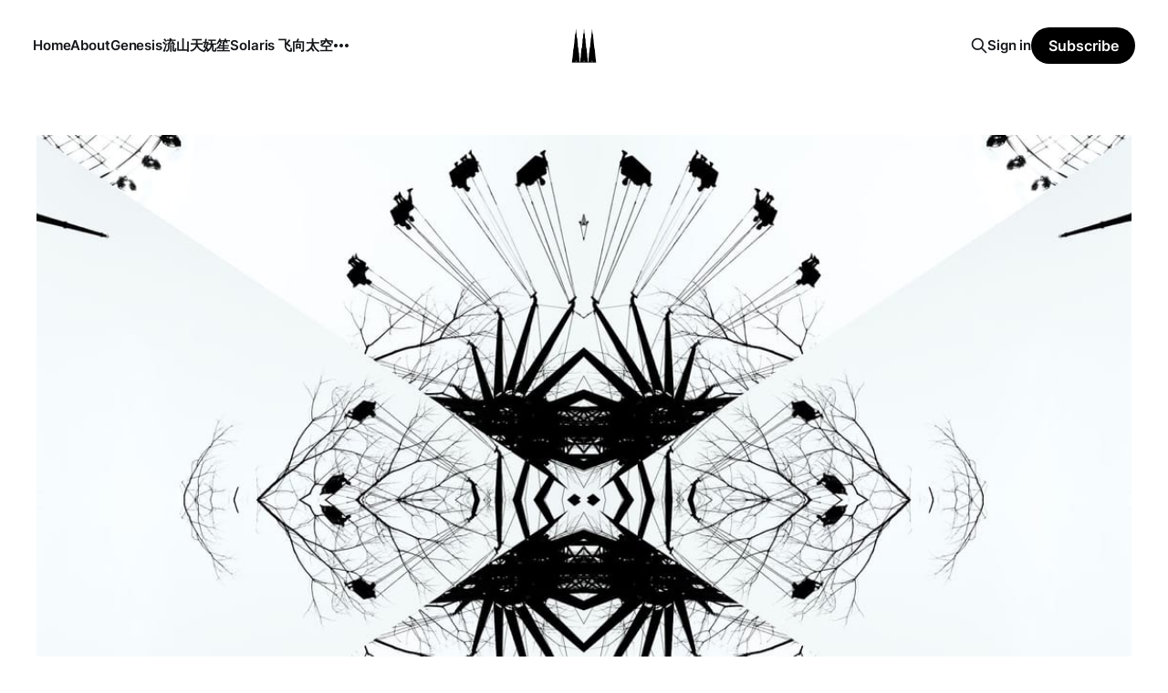

--- FILE ---
content_type: text/html; charset=utf-8
request_url: https://www.boshanzhou.com/nest-wonderland/
body_size: 4414
content:
<!DOCTYPE html>
<html lang="en">

<head>
    <meta charset="utf-8">
    <meta name="viewport" content="width=device-width, initial-scale=1">
    <title>Nest Wonderland</title>
    <link rel="stylesheet" href="https://www.boshanzhou.com/assets/built/screen.css?v=e8563a27d9">

    <link rel="icon" href="https://www.boshanzhou.com/content/images/size/w256h256/format/jpeg/2022/06/BOSHAN-ZHOU---logo.JPG" type="image/jpeg">
    <link rel="canonical" href="https://www.boshanzhou.com/nest-wonderland/">
    <meta name="referrer" content="no-referrer-when-downgrade">
    
    <meta property="og:site_name" content="Boshan Zhou">
    <meta property="og:type" content="article">
    <meta property="og:title" content="Nest Wonderland">
    <meta property="og:description" content="标题：Nest Wonderland
年份：2021
尺寸：47.28 x 70.85 cm


--------------------------------------------------------------------------------

Title: Nest Wonderland
Year: 2021
Dimension: 47.28 x 70.85 cm


--------------------------------------------------------------------------------

Nest Wonderland
--------------------------------------------------------------------------------

版权所有，未经许可，请勿擅自使用此图，侵权必究。

All rights reserved; those responsible for unauthorized usage and reproduction
will be prosecuted">
    <meta property="og:url" content="https://www.boshanzhou.com/nest-wonderland/">
    <meta property="og:image" content="https://www.boshanzhou.com/content/images/size/w1200/2021/02/nception20210213_20304645-2.JPG">
    <meta property="article:published_time" content="2021-02-13T10:58:00.000Z">
    <meta property="article:modified_time" content="2021-02-14T04:53:10.000Z">
    <meta property="article:tag" content="Artworks">
    
    <meta property="article:publisher" content="https://www.facebook.com/ghost">
    <meta name="twitter:card" content="summary_large_image">
    <meta name="twitter:title" content="Nest Wonderland">
    <meta name="twitter:description" content="标题：Nest Wonderland
年份：2021
尺寸：47.28 x 70.85 cm


--------------------------------------------------------------------------------

Title: Nest Wonderland
Year: 2021
Dimension: 47.28 x 70.85 cm


--------------------------------------------------------------------------------

Nest Wonderland
--------------------------------------------------------------------------------

版权所有，未经许可，请勿擅自使用此图，侵权必究。

All rights reserved; those responsible for unauthorized usage and reproduction
will be prosecuted">
    <meta name="twitter:url" content="https://www.boshanzhou.com/nest-wonderland/">
    <meta name="twitter:image" content="https://www.boshanzhou.com/content/images/size/w1200/2021/02/nception20210213_20304645-2.JPG">
    <meta name="twitter:label1" content="Written by">
    <meta name="twitter:data1" content="Boshan Zhou">
    <meta name="twitter:label2" content="Filed under">
    <meta name="twitter:data2" content="Artworks">
    <meta name="twitter:site" content="@ghost">
    <meta property="og:image:width" content="1200">
    <meta property="og:image:height" content="801">
    
    <script type="application/ld+json">
{
    "@context": "https://schema.org",
    "@type": "Article",
    "publisher": {
        "@type": "Organization",
        "name": "Boshan Zhou",
        "url": "https://www.boshanzhou.com/",
        "logo": {
            "@type": "ImageObject",
            "url": "https://www.boshanzhou.com/content/images/2022/06/BOSHAN-ZHOU---logo-1.JPG",
            "width": 60,
            "height": 60
        }
    },
    "author": {
        "@type": "Person",
        "name": "Boshan Zhou",
        "url": "https://www.boshanzhou.com/author/boshan/",
        "sameAs": []
    },
    "headline": "Nest Wonderland",
    "url": "https://www.boshanzhou.com/nest-wonderland/",
    "datePublished": "2021-02-13T10:58:00.000Z",
    "dateModified": "2021-02-14T04:53:10.000Z",
    "image": {
        "@type": "ImageObject",
        "url": "https://www.boshanzhou.com/content/images/size/w1200/2021/02/nception20210213_20304645-2.JPG",
        "width": 1200,
        "height": 801
    },
    "keywords": "Artworks",
    "description": "\n\n标题：Nest Wonderland\n年份：2021\n尺寸：47.28 x 70.85 cm\n\n\n--------------------------------------------------------------------------------\n\nTitle: Nest Wonderland\nYear: 2021\nDimension: 47.28 x 70.85 cm\n\n\n--------------------------------------------------------------------------------\n\nNest Wonderland\n--------------------------------------------------------------------------------\n\n版权所有，未经许可，请勿擅自使用此图，侵权必究。\n\nAll rights reserved; those responsible for unauthorized usage and reproduction\nwill be prosecuted",
    "mainEntityOfPage": "https://www.boshanzhou.com/nest-wonderland/"
}
    </script>

    <meta name="generator" content="Ghost 6.13">
    <link rel="alternate" type="application/rss+xml" title="Boshan Zhou" href="https://www.boshanzhou.com/rss/">
    <script defer src="https://cdn.jsdelivr.net/ghost/portal@~2.56/umd/portal.min.js" data-i18n="true" data-ghost="https://www.boshanzhou.com/" data-key="5f646ad4a531d0ded40e36e3d6" data-api="https://boshanzhou.ghost.io/ghost/api/content/" data-locale="en" crossorigin="anonymous"></script><style id="gh-members-styles">.gh-post-upgrade-cta-content,
.gh-post-upgrade-cta {
    display: flex;
    flex-direction: column;
    align-items: center;
    font-family: -apple-system, BlinkMacSystemFont, 'Segoe UI', Roboto, Oxygen, Ubuntu, Cantarell, 'Open Sans', 'Helvetica Neue', sans-serif;
    text-align: center;
    width: 100%;
    color: #ffffff;
    font-size: 16px;
}

.gh-post-upgrade-cta-content {
    border-radius: 8px;
    padding: 40px 4vw;
}

.gh-post-upgrade-cta h2 {
    color: #ffffff;
    font-size: 28px;
    letter-spacing: -0.2px;
    margin: 0;
    padding: 0;
}

.gh-post-upgrade-cta p {
    margin: 20px 0 0;
    padding: 0;
}

.gh-post-upgrade-cta small {
    font-size: 16px;
    letter-spacing: -0.2px;
}

.gh-post-upgrade-cta a {
    color: #ffffff;
    cursor: pointer;
    font-weight: 500;
    box-shadow: none;
    text-decoration: underline;
}

.gh-post-upgrade-cta a:hover {
    color: #ffffff;
    opacity: 0.8;
    box-shadow: none;
    text-decoration: underline;
}

.gh-post-upgrade-cta a.gh-btn {
    display: block;
    background: #ffffff;
    text-decoration: none;
    margin: 28px 0 0;
    padding: 8px 18px;
    border-radius: 4px;
    font-size: 16px;
    font-weight: 600;
}

.gh-post-upgrade-cta a.gh-btn:hover {
    opacity: 0.92;
}</style>
    <script defer src="https://cdn.jsdelivr.net/ghost/sodo-search@~1.8/umd/sodo-search.min.js" data-key="5f646ad4a531d0ded40e36e3d6" data-styles="https://cdn.jsdelivr.net/ghost/sodo-search@~1.8/umd/main.css" data-sodo-search="https://boshanzhou.ghost.io/" data-locale="en" crossorigin="anonymous"></script>
    
    <link href="https://www.boshanzhou.com/webmentions/receive/" rel="webmention">
    <script defer src="/public/cards.min.js?v=e8563a27d9"></script>
    <link rel="stylesheet" type="text/css" href="/public/cards.min.css?v=e8563a27d9">
    <script defer src="/public/member-attribution.min.js?v=e8563a27d9"></script><style>:root {--ghost-accent-color: #000000;}</style>
    <script>
  var search_api_key = '454efc1f00802ffec5038dbda1';
</script>
<style>
  .sidebar { background-color: #FFFFFF; display: remove; }
  .box--author { display: none; }
  .post-content blockquote, .post-content ol, .post-content p, .post-content ul { font-size: 13px; line-height: 27px; }
  .FlexEmbed { display: none; }
  .post__meta { display: none; }
  .share-list { display: none; }
  .subscribe-button { display: none; }
  .post-card__meta__date { display: none; }
  .post-card__meta__author-name { display: none; }
  .post-prev-next-pagination  { display: none; }
  .post-card__image { object-fit: contain;} 
  .grey-bg { background-color: #FFFFFF; }
  .post-card__image-wrap { padding-top: 66%; }
  .post__tags a { color: #000000; border: #000000; }
  .post__title { font-size: 13px; }
  .sidebar__copy { color: #000000; }
  .navigation li { font-size: 12px; }
  .post-card__title { font-size: 12px; }
  .box__title { font-size: 15px; }
  .kg-card figcaption, .post__meta {color: #000;}
  .box__text { font-size: 13px; }
  .box__title { font-size: 13px; }
    .box.box--news-letter.subscribe-form  { display: none;}
    .separator{ display: none;}
  .footer { display: none;}
    li a[href="/signup/"], li a[href="/signin/"] {
    display: none;
}
</style>
</head>

<body class="post-template tag-artworks is-head-middle-logo">
<div class="site">

    <header id="gh-head" class="gh-head gh-outer">
        <div class="gh-head-inner">
            <div class="gh-head-brand">
                <div class="gh-head-brand-wrapper">
                    <a class="gh-head-logo" href="https://www.boshanzhou.com">
                            <img src="https://www.boshanzhou.com/content/images/2022/06/BOSHAN-ZHOU---logo-1.JPG" alt="Boshan Zhou">
                    </a>
                </div>
                <button class="gh-search gh-icon-btn" aria-label="Search this site" data-ghost-search><svg xmlns="http://www.w3.org/2000/svg" fill="none" viewBox="0 0 24 24" stroke="currentColor" stroke-width="2" width="20" height="20"><path stroke-linecap="round" stroke-linejoin="round" d="M21 21l-6-6m2-5a7 7 0 11-14 0 7 7 0 0114 0z"></path></svg></button>
                <button class="gh-burger" aria-label="Toggle menu"></button>
            </div>

            <nav class="gh-head-menu">
                <ul class="nav">
    <li class="nav-home"><a href="https://www.boshanzhou.com/">Home</a></li>
    <li class="nav-about"><a href="https://www.boshanzhou.com/about/">About</a></li>
    <li class="nav-genesis"><a href="https://www.boshanzhou.com/tag/genesis/">Genesis</a></li>
    <li class="nav-liu"><a href="https://www.boshanzhou.com/tag/liu/">流</a></li>
    <li class="nav-shan"><a href="https://www.boshanzhou.com/tag/mountain/">山</a></li>
    <li class="nav-tian"><a href="https://www.boshanzhou.com/tag/sky/">天</a></li>
    <li class="nav-wu-sheng"><a href="https://www.boshanzhou.com/tag/wusheng/">妩笙</a></li>
    <li class="nav-solaris-fei-xiang-tai-kong"><a href="https://www.boshanzhou.com/tag/solaris-fei-xiang-tai-kong/">Solaris 飞向太空</a></li>
    <li class="nav-we-are-not-alone"><a href="https://www.boshanzhou.com/tag/we-are-not-alone/">We Are(not) Alone</a></li>
    <li class="nav-wo-zai-wei-lai-deng-ni"><a href="https://www.boshanzhou.com/tag/wo-zai-wei-lai-deng-ni/">我在未来等你</a></li>
    <li class="nav-future-moments"><a href="https://www.boshanzhou.com/tag/futuremoments/">Future Moments</a></li>
    <li class="nav-dang-ni-yi-shi-dao-zi-ji-wu-fa-fou-ren-zi-ji-shi-shui-shi"><a href="https://www.boshanzhou.com/tag/when-you-realize-that-you-cannot-deny-who-you-are/">当你意识到自己无法否认自己是谁时</a></li>
    <li class="nav-portraits"><a href="https://www.boshanzhou.com/tag/portraits/">Portraits</a></li>
    <li class="nav-blurry-darkness"><a href="https://www.boshanzhou.com/tag/blurry-darkness/">Blurry Darkness</a></li>
    <li class="nav-trinity"><a href="https://www.boshanzhou.com/tag/trinity/">Trinity</a></li>
    <li class="nav-sheng-ling-jiang-lin"><a href="https://www.boshanzhou.com/tag/sheng-ling-jiang-lin/">圣灵降临</a></li>
    <li class="nav-sheng-zi-jiang-lin"><a href="https://www.boshanzhou.com/tag/sheng-zi-jiang-lin/">圣子降临</a></li>
    <li class="nav-video-installations"><a href="https://www.boshanzhou.com/tag/video-installations/">Video Installations</a></li>
    <li class="nav-music"><a href="https://www.boshanzhou.com/tag/music/">Music</a></li>
    <li class="nav-contact"><a href="https://www.boshanzhou.com/contact/">Contact</a></li>
</ul>

            </nav>

            <div class="gh-head-actions">
                    <button class="gh-search gh-icon-btn" aria-label="Search this site" data-ghost-search><svg xmlns="http://www.w3.org/2000/svg" fill="none" viewBox="0 0 24 24" stroke="currentColor" stroke-width="2" width="20" height="20"><path stroke-linecap="round" stroke-linejoin="round" d="M21 21l-6-6m2-5a7 7 0 11-14 0 7 7 0 0114 0z"></path></svg></button>
                    <div class="gh-head-members">
                                <a class="gh-head-link" href="#/portal/signin" data-portal="signin">Sign in</a>
                                <a class="gh-head-btn gh-btn gh-primary-btn" href="#/portal/signup" data-portal="signup">Subscribe</a>
                    </div>
            </div>
        </div>
    </header>

    <div class="site-content">
        
<div class="content-area">
<main class="site-main">


    <article class="post tag-artworks featured gh-article">
        <header class="gh-article-header gh-canvas">
                <figure class="gh-article-image">
        <img
            srcset="/content/images/size/w300/2021/02/nception20210213_20304645-2.JPG 300w,
                    /content/images/size/w750/2021/02/nception20210213_20304645-2.JPG 750w,
                    /content/images/size/w1140/2021/02/nception20210213_20304645-2.JPG 1140w,
                    /content/images/size/w1920/2021/02/nception20210213_20304645-2.JPG 1920w"
            sizes="(min-width: 1170px) 1140px, calc(100vw - 30px)"
            src="/content/images/size/w1140/2021/02/nception20210213_20304645-2.JPG"
            alt="Nest Wonderland">

    </figure>

            <h1 class="gh-article-title">Nest Wonderland</h1>

        </header>

        <div class="gh-content gh-canvas">
            <p></p><p><strong>标题：</strong>Nest Wonderland<br><strong>年份：</strong>2021<br><strong>尺寸：</strong>47.28 x 70.85 cm</p><hr><p><strong>Title: </strong>Nest Wonderland<br><strong>Year: </strong>2021<br><strong>Dimension: </strong>47.28 x 70.85 cm</p><hr><figure class="kg-card kg-image-card kg-width-full kg-card-hascaption"><img src="https://www.boshanzhou.com/content/images/2021/02/nception20210213_20304645-1.JPG" class="kg-image" alt loading="lazy"><figcaption>Nest Wonderland</figcaption></figure><hr><p>版权所有，未经许可，请勿擅自使用此图，侵权必究。</p><p>All rights reserved; those responsible for unauthorized usage and reproduction will be prosecuted.</p><p>©️ Boshan Zhou.</p>
        </div>
    </article>




</main>
</div>
    </div>

    <footer class="gh-foot no-menu gh-outer">
        <div class="gh-foot-inner gh-inner">
            <div class="gh-copyright">
                Boshan Zhou © 2026
            </div>
            <div class="gh-powered-by">
                <a href="https://ghost.org/" target="_blank" rel="noopener">Powered by Ghost</a>
            </div>
        </div>
    </footer>

</div>

<div class="pswp" tabindex="-1" role="dialog" aria-hidden="true">
    <div class="pswp__bg"></div>

    <div class="pswp__scroll-wrap">
        <div class="pswp__container">
            <div class="pswp__item"></div>
            <div class="pswp__item"></div>
            <div class="pswp__item"></div>
        </div>

        <div class="pswp__ui pswp__ui--hidden">
            <div class="pswp__top-bar">
                <div class="pswp__counter"></div>

                <button class="pswp__button pswp__button--close" title="Close (Esc)"></button>
                <button class="pswp__button pswp__button--share" title="Share"></button>
                <button class="pswp__button pswp__button--fs" title="Toggle fullscreen"></button>
                <button class="pswp__button pswp__button--zoom" title="Zoom in/out"></button>

                <div class="pswp__preloader">
                    <div class="pswp__preloader__icn">
                        <div class="pswp__preloader__cut">
                            <div class="pswp__preloader__donut"></div>
                        </div>
                    </div>
                </div>
            </div>

            <div class="pswp__share-modal pswp__share-modal--hidden pswp__single-tap">
                <div class="pswp__share-tooltip"></div>
            </div>

            <button class="pswp__button pswp__button--arrow--left" title="Previous (arrow left)"></button>
            <button class="pswp__button pswp__button--arrow--right" title="Next (arrow right)"></button>

            <div class="pswp__caption">
                <div class="pswp__caption__center"></div>
            </div>
        </div>
    </div>
</div>
<script
    src="https://code.jquery.com/jquery-3.5.1.min.js"
    integrity="sha256-9/aliU8dGd2tb6OSsuzixeV4y/faTqgFtohetphbbj0="
    crossorigin="anonymous">
</script>
<script src="https://www.boshanzhou.com/assets/built/main.min.js?v=e8563a27d9"></script>



<script defer src="https://static.cloudflareinsights.com/beacon.min.js/vcd15cbe7772f49c399c6a5babf22c1241717689176015" integrity="sha512-ZpsOmlRQV6y907TI0dKBHq9Md29nnaEIPlkf84rnaERnq6zvWvPUqr2ft8M1aS28oN72PdrCzSjY4U6VaAw1EQ==" data-cf-beacon='{"version":"2024.11.0","token":"b49b5ae186dc40c1ac621799790a1234","r":1,"server_timing":{"name":{"cfCacheStatus":true,"cfEdge":true,"cfExtPri":true,"cfL4":true,"cfOrigin":true,"cfSpeedBrain":true},"location_startswith":null}}' crossorigin="anonymous"></script>
</body>
</html>